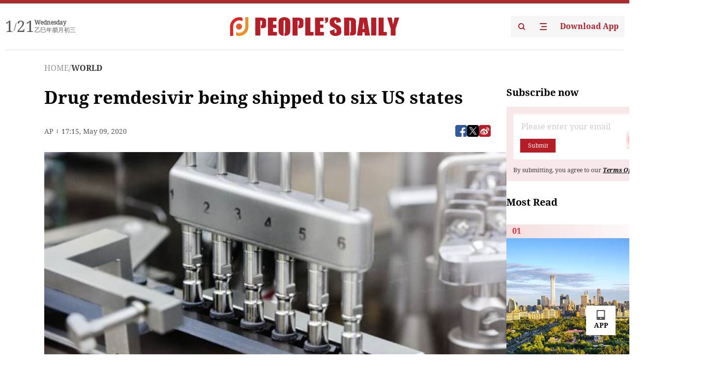

--- FILE ---
content_type: text/html;charset=UTF-8
request_url: https://peoplesdaily.pdnews.cn/world/er/30001366962
body_size: 19034
content:
<!doctype html><html lang="en"><head><meta charset="UTF-8"/><meta name="viewport" content="initial-scale=1,maximum-scale=1,minimum-scale=1,user-scalable=no"/><title>Drug remdesivir being shipped to six US states</title><style></style><meta name="title" content="Drug remdesivir being shipped to six US states"><meta name="keywords" content="WORLD,People's Daily"><meta name="description" content="Rubber stoppers are placed onto filled vials of the investigational drug remdesivir at a Gilead manufacturing site in the United States. Given through an IV, the medication is designed to interfere with an enzyme that reproduces viral genetic material. (Photo: AP)The federal government is sending..."><meta property="title" content="Drug remdesivir being shipped to six US states"><meta property="image" content="https://cdnpdcontent.aikan.pdnews.cn/20200510/d6c7fdc6c5a042abae8c63e36d2657e8.JPG"><meta itemprop="image" content="https://cdnpdcontent.aikan.pdnews.cn/20200510/d6c7fdc6c5a042abae8c63e36d2657e8.JPG"><meta property="description" content="Rubber stoppers are placed onto filled vials of the investigational drug remdesivir at a Gilead manufacturing site in the United States. Given through an IV, the medication is designed to interfere with an enzyme that reproduces viral genetic material. (Photo: AP)The federal government is sending..."><meta property="fb:app_id" content="216960335533526"><meta property="og:title" content="Drug remdesivir being shipped to six US states"><meta property="og:description" content="Rubber stoppers are placed onto filled vials of the investigational drug remdesivir at a Gilead manufacturing site in the United States. Given through an IV, the medication is designed to interfere with an enzyme that reproduces viral genetic material. (Photo: AP)The federal government is sending..."><meta property="og:url" content="https://peoplesdaily.pdnews.cn/world/er/30001366962"><meta property="og:image" content="https://cdnpdcontent.aikan.pdnews.cn/20200510/d6c7fdc6c5a042abae8c63e36d2657e8.JPG?x-oss-process=image/resize,l_850/auto-orient,1/quality,q_95/format,jpg"><meta property="og:image:alt" content="Rubber stoppers are placed onto filled vials of the investigational drug remdesivir at a Gilead manufacturing site in the United States. Given through an IV, the medication is designed to interfere with an enzyme that reproduces viral genetic material. (Photo: AP)The federal government is sending..."><meta property="og:image_wechat" content="https://cdnpdcontent.aikan.pdnews.cn/20200510/d6c7fdc6c5a042abae8c63e36d2657e8.JPG?x-oss-process=image/resize,l_850/auto-orient,1/quality,q_95/format,jpg"><meta name="twitter:title" content="Drug remdesivir being shipped to six US states"><meta property="twitter:title" content="Drug remdesivir being shipped to six US states"><meta name="twitter:image" content="https://cdnpdcontent.aikan.pdnews.cn/20200510/d6c7fdc6c5a042abae8c63e36d2657e8.JPG?x-oss-process=image/resize,l_850/auto-orient,1/quality,q_95/format,jpg"><meta property="twitter:image" content="https://cdnpdcontent.aikan.pdnews.cn/20200510/d6c7fdc6c5a042abae8c63e36d2657e8.JPG?x-oss-process=image/resize,l_850/auto-orient,1/quality,q_95/format,jpg"><meta name="twitter:image:src" content="https://cdnpdcontent.aikan.pdnews.cn/20200510/d6c7fdc6c5a042abae8c63e36d2657e8.JPG?x-oss-process=image/resize,l_850/auto-orient,1/quality,q_95/format,jpg"><meta property="twitter:image:src" content="https://cdnpdcontent.aikan.pdnews.cn/20200510/d6c7fdc6c5a042abae8c63e36d2657e8.JPG?x-oss-process=image/resize,l_850/auto-orient,1/quality,q_95/format,jpg"><meta name="twitter:description" content="Rubber stoppers are placed onto filled vials of the investigational drug remdesivir at a Gilead manufacturing site in the United States. Given through an IV, the medication is designed to interfere with an enzyme that reproduces viral genetic material. (Photo: AP)The federal government is sending..."><meta property="twitter:description" content="Rubber stoppers are placed onto filled vials of the investigational drug remdesivir at a Gilead manufacturing site in the United States. Given through an IV, the medication is designed to interfere with an enzyme that reproduces viral genetic material. (Photo: AP)The federal government is sending..."><meta name="twitter:site" content="@PeoplesDailyapp"><meta property="twitter:site" content="@PeoplesDailyapp"><meta property="al:title" content="Drug remdesivir being shipped to six US states"><meta property="al:image" content="https://cdnpdcontent.aikan.pdnews.cn/20200510/d6c7fdc6c5a042abae8c63e36d2657e8.JPG?x-oss-process=image/resize,l_850/auto-orient,1/quality,q_95/format,jpg"><meta property="al:description" content="Rubber stoppers are placed onto filled vials of the investigational drug remdesivir at a Gilead manufacturing site in the United States. Given through an IV, the medication is designed to interfere with an enzyme that reproduces viral genetic material. (Photo: AP)The federal government is sending..."><meta property="og:type" content="article"><meta property="og:rich_attachment" content="true"><meta name="twitter:card" content="summary_large_image"><meta property="twitter:card" content="summary_large_image"><meta name="twitter:creator" content="@PeoplesDailyapp"><meta property="twitter:creator" content="@PeoplesDailyapp"><meta property="al:type" content="article"><meta name="format-detection" content="telephone=no, email=no"/><meta name="apple-touch-fullscreen" content="YES"/><meta name="apple-mobile-web-app-capable" content="yes"/><meta name="apple-mobile-web-app-status-bar-style" content="black"/><link rel="icon" href="https://cdnpdfront.aikan.pdnews.cn/rmrb/es/rmrb-web-details-main/1.0.18/resource/image/faviconV2.png" type="image/x-icon"/><link rel="stylesheet" href="https://cdnpdfront.aikan.pdnews.cn/rmrb/es/rmrb-web-details-main/1.0.18/resource/css/plugin/normalize.css"><link rel="stylesheet" href="https://cdnpdfront.aikan.pdnews.cn/rmrb/es/rmrb-web-details-main/1.0.18/resource/css/plugin/swiper-bundle.min.css"><link rel="stylesheet" href="https://cdnpdfront.aikan.pdnews.cn/rmrb/es/rmrb-web-details-main/1.0.18/resource/css/plugin/aliPlayer.min.css"><link rel="stylesheet" href="https://cdnpdfront.aikan.pdnews.cn/rmrb/es/rmrb-web-details-main/1.0.18/resource/font/style.css"><link rel="stylesheet" href="https://cdnpdfront.aikan.pdnews.cn/rmrb/es/rmrb-web-details-main/1.0.18/resource/css/desktop/common.css"><link rel="stylesheet" href="https://cdnpdfront.aikan.pdnews.cn/rmrb/es/rmrb-web-details-main/1.0.18/resource/css/desktop/article.css"><link rel="stylesheet" href="https://cdnpdfront.aikan.pdnews.cn/rmrb/es/rmrb-web-details-main/1.0.18/resource/css/desktop/player.css"><script src="https://cdnpdfront.aikan.pdnews.cn/rmrb/es/rmrb-web-details-main/1.0.18/resource/js/share.min.js"></script><script type="module" crossorigin src="https://cdnpdfront.aikan.pdnews.cn/rmrb/es/rmrb-web-details-main/1.0.18/static/articleDesktop.2df49395.js"></script><link rel="modulepreload" href="https://cdnpdfront.aikan.pdnews.cn/rmrb/es/rmrb-web-details-main/1.0.18/static/__uno.811139bf.js"><link rel="modulepreload" href="https://cdnpdfront.aikan.pdnews.cn/rmrb/es/rmrb-web-details-main/1.0.18/static/light.beee88b5.js"><link rel="modulepreload" href="https://cdnpdfront.aikan.pdnews.cn/rmrb/es/rmrb-web-details-main/1.0.18/static/use-rtl.6a0d34a7.js"><link rel="modulepreload" href="https://cdnpdfront.aikan.pdnews.cn/rmrb/es/rmrb-web-details-main/1.0.18/static/FooterShare.d4d5bc0c.js"><link rel="modulepreload" href="https://cdnpdfront.aikan.pdnews.cn/rmrb/es/rmrb-web-details-main/1.0.18/static/index.6a84ec4d.js"><link rel="modulepreload" href="https://cdnpdfront.aikan.pdnews.cn/rmrb/es/rmrb-web-details-main/1.0.18/static/index.42c2b8bc.js"><link rel="modulepreload" href="https://cdnpdfront.aikan.pdnews.cn/rmrb/es/rmrb-web-details-main/1.0.18/static/email.b80d3b72.js"><link rel="modulepreload" href="https://cdnpdfront.aikan.pdnews.cn/rmrb/es/rmrb-web-details-main/1.0.18/static/Close.2922face.js"><link rel="modulepreload" href="https://cdnpdfront.aikan.pdnews.cn/rmrb/es/rmrb-web-details-main/1.0.18/static/index.3b214772.js"><link rel="modulepreload" href="https://cdnpdfront.aikan.pdnews.cn/rmrb/es/rmrb-web-details-main/1.0.18/static/vote.9191c2c4.js"><link rel="stylesheet" href="https://cdnpdfront.aikan.pdnews.cn/rmrb/es/rmrb-web-details-main/1.0.18/static/__uno.1f68b8f3.css"><link rel="stylesheet" href="https://cdnpdfront.aikan.pdnews.cn/rmrb/es/rmrb-web-details-main/1.0.18/static/FooterShare.536f3f2b.css"><link rel="stylesheet" href="https://cdnpdfront.aikan.pdnews.cn/rmrb/es/rmrb-web-details-main/1.0.18/static/index.262060e6.css"><link rel="stylesheet" href="https://cdnpdfront.aikan.pdnews.cn/rmrb/es/rmrb-web-details-main/1.0.18/static/index.36bdada6.css"><link rel="stylesheet" href="https://cdnpdfront.aikan.pdnews.cn/rmrb/es/rmrb-web-details-main/1.0.18/static/index.0044e19b.css"><link rel="stylesheet" href="https://cdnpdfront.aikan.pdnews.cn/rmrb/es/rmrb-web-details-main/1.0.18/static/articleDesktop.992161ba.css"><link rel="stylesheet" href="https://cdnpdfront.aikan.pdnews.cn/rmrb/es/rmrb-web-details-main/1.0.18/static/global.e64d111d.css"></head><body data-id="30001366962" data-channelid="1028" data-objecttype="8" data-topicid="" data-type="channel" id="body" class=""><div id="app"></div><header id="header"><div class="header"><div class="header-container c-container"><div class="header-main"><div id="globalHeader" class="time"></div><a href="https://peoplesdaily.pdnews.cn" class="logo"><span style="display:none">People's Daily</span> <img src="https://cdnpdfront.aikan.pdnews.cn/rmrb/es/rmrb-web-details-main/1.0.18/resource/image/header/logo.svg" alt="People's Daily English language App - Homepage - Breaking News, China News, World News and Video"></a><div class="right-content"><a class="header-search" target="_blank" href="https://peoplesdaily.pdnews.cn/searchDetails"><span style="display:none">People's Daily Search Details</span> <img src="https://cdnpdfront.aikan.pdnews.cn/rmrb/es/rmrb-web-details-main/1.0.18/resource/image/header/headerSearch.svg" alt="People's Daily English language App - Homepage - Breaking News, China News, World News and Video"> </a><span class="header-channel"><div id="headerChannel"></div><img class="header-channel-icon" src="https://cdnpdfront.aikan.pdnews.cn/rmrb/es/rmrb-web-details-main/1.0.18/resource/image/channel.svg" alt="People's Daily English language App - Homepage - Breaking News, China News, World News and Video"> </span><a class="header-download droidSerif-bold" target="_blank" href="https://peoplesdaily.pdnews.cn/publicity">Download App</a></div></div></div></div></header><main class="content-main" data-author-name="" data-author-id=""><div class="c-container"><div class="breadcrumb"><a href="https://peoplesdaily.pdnews.cn" class="droidSerif">HOME</a> <span class="droidSerif">/</span><div class="beloneName droidSerif-bold">WORLD</div></div><div class="c-content"><div class="left"><div class="c-title droidSerif-bold" id="newsTitle">Drug remdesivir being shipped to six US states</div><div class="c-details-share"><div class="c-details"><div class="c-details-extra droidSerif"><div class="form">AP</div><div class="c-publish-time none">1589044546000</div></div></div><div id="globalShare"></div></div><div class="skeleton-loading"><div class="ant-skeleton ant-skeleton-active"><div class="ant-skeleton-content"><ul class="ant-skeleton-paragraph"><li style="width:38%"></li><li style="width:100%"></li><li style="width:100%"></li><li style="width:87.5%"></li></ul><h3 class="ant-skeleton-title" style="width:100%;height:427.5px"></h3></div></div></div><div class="c-news-content none" id="newContent"><p style="text-align: center;"><img src="https://cdnpdcontent.aikan.pdnews.cn/20200510/15db2041eb4f4db7a4a89daf84047e01.jpg" title="" alt="rendesivir vials (ap).jpg"></p>
<p><span style="color: rgb(127, 127, 127);">Rubber stoppers are placed onto filled vials of the investigational drug remdesivir at a Gilead manufacturing site in the United States. Given through an IV, the medication is designed to interfere with an enzyme that reproduces viral genetic material. (Photo: AP)</span></p>
<p style="text-align: left;">The federal government is sending supplies of the first drug that appears to help speed the recovery of some COVID-19 patients to six states, where it will be distributed by health departments.</p>
<p style="text-align: left;">The US Department of Health and Human Services announced Saturday that it is delivering 140 cases of the drug remdesivir to Illinois, 110 cases to New Jersey, 40 cases to Michigan, 30 cases each to Connecticut and Maryland and 10 cases to Iowa. Each case contains 40 vials of the drug, the department said in a statement.</p>
<p style="text-align: left;">“State and local health departments have the greatest insights into community-level needs in the COVID-19 response,” the statement said.</p>
<p style="text-align: left;">The company that makes the antiviral drug, California-based Gilead Sciences, has said it is donating its entire current stockpile to help in the US pandemic response.</p>
<p style="text-align: left;">Remdesivir was cleared for emergency use by the Food and Drug Administration last week.</p>
<p style="text-align: left;">The department says the doses have to go to more critical patients including those on ventilators or in need of supplemental oxygen.</p>
<p><br></p></div><div id="vote"></div></div><div class="right" id="mostRead"></div></div><div class="c-recommend" id="recommend"></div></div></main><div id="news-article-audio"></div><div id="hidden"></div><div id="hiddenElement"></div><footer id="globalFooter" data-audio-title="" data-audio-src="" data-audio-img=""><div class="footer-main c-container"><div class="footer-container"><div class="footer-left"><div class="footer-download"><div class="footer-title droidSerif-bold">Download App</div><div class="footer-download-top"><a target="_blank" href="https://apps.apple.com/app/peoples-daily-%E4%BA%BA%E6%B0%91%E6%97%A5%E6%8A%A5%E8%8B%B1%E6%96%87%E5%AE%A2%E6%88%B7%E7%AB%AF/id1294031865" class="droidSerif-bold"><img src="https://cdnpdfront.aikan.pdnews.cn/rmrb/es/rmrb-web-details-main/1.0.18/resource/image/footer/apple.svg" alt="People's Daily English language App - Homepage - Breaking News, China News, World News and Video"> </a><a target="_blank" href="https://sj.qq.com/appdetail/com.peopleapp.en" class="droidSerif-bold"><img src="https://cdnpdfront.aikan.pdnews.cn/rmrb/es/rmrb-web-details-main/1.0.18/resource/image/footer/android.svg" alt="People's Daily English language App - Homepage - Breaking News, China News, World News and Video"></a></div><a target="_blank" href="https://play.google.com/store/apps/details?id=com.peopleapp.en" class="download-app droidSerif-bold"><img src="https://cdnpdfront.aikan.pdnews.cn/rmrb/es/rmrb-web-details-main/1.0.18/resource/image/footer/google.svg" alt="People's Daily English language App - Homepage - Breaking News, China News, World News and Video"> <span>Google Play</span></a></div></div><div class="footer-right"><div class="footer-sitemap"><div class="footer-title droidSerif-bold">Sitemap</div><div id="footerSitemap" class="sitemap-list"></div></div><div class="footer-share" id="footerShare"></div></div></div><div class="footer-bottom"><div class="left"><div class="left-top"><a class="droidSerif" target="_blank" href="https://www.beian.gov.cn/portal/registerSystemInfo?recordcode=11010502048728" title="People's Daily English language App"><img src="https://cdnpdfront.aikan.pdnews.cn/rmrb/es/rmrb-web-details-main/1.0.18/resource/image/footer/emblem.png" alt="People's Daily English language App - Homepage - Breaking News, China News, World News and Video"> <span>京公网安备 11010502048728号 Copyright 2023 People's Daily </span></a><a class="droidSerif" target="_blank" href="https://beian.miit.gov.cn/#/Integrated/recordQuery" title="People's Daily English language App">ICP Registration Number: 16066560</a></div><a class="droidSerif" title="People's Daily English language App">Disinformation report:rmrbywapp@126.com</a></div><div class="right"><a class="privacyPolicy" href="https://peoplesdaily.pdnews.cn/privacyPolicy" target="_blank" title="People's Daily English language App">Privacy policy</a> <i class="line"></i> <a class="aboutUs" href="https://peoplesdaily.pdnews.cn/aboutUs" target="_blank" title="People's Daily English language App">Terms of Service</a> <i class="line"></i> <a class="aboutPeopleDaily" href="https://peoplesdaily.pdnews.cn/aboutPeopleDaily" target="_blank" title="People's Daily English language App">About People's Daily</a> <i class="line"></i> <a class="peoplesDaily" href="" target="_blank" title="People's Daily English language App">PEOPLE'S DAILY</a></div></div></div></footer><script src="https://wkbrs1.tingyun.com/js/cIHjmnMVaiY.js"></script><script src="https://cdnpdfront.aikan.pdnews.cn/rmrb/es/rmrb-web-details-main/1.0.18/resource/js/sensorsdata.min.js"></script><script src="https://cdnpdfront.aikan.pdnews.cn/rmrb/es/rmrb-web-details-main/1.0.18/resource/js/aliPlayer.min.js"></script><script src="https://cdnpdfront.aikan.pdnews.cn/rmrb/es/rmrb-web-details-main/1.0.18/resource/js/swiper-bundle.min.js"></script><script src="https://cdnpdfront.aikan.pdnews.cn/rmrb/es/rmrb-web-details-main/1.0.18/resource/js/echart.min.js"></script><script src="https://cdnpdfront.aikan.pdnews.cn/rmrb/es/rmrb-web-details-main/1.0.18/resource/js/ecStat.min.js"></script><script>!(function (c,b,d,a) {c[a] ||(c[a] ={})
c[a].config ={pid:'bayc9l9j1x@7e5f11667efff4b',appType:'web',imgUrl:'https://arms-retcode.aliyuncs.com/r.png?',sendResource:true,enableLinkTrace:true,behavior:true
}
with (b) with (body) with (insertBefore(createElement('script'),firstChild)) setAttribute('crossorigin','',src =d
)
})(window,document,'https://retcode.alicdn.com/retcode/bl.js','__bl')</script><script>var echartOptions = undefined;var shareInfo = {"fullUrl":"https://cdnpdcontent.aikan.pdnews.cn/20200510/d6c7fdc6c5a042abae8c63e36d2657e8.JPG","shareSwitch":1,"shareTitle":"Drug remdesivir being shipped to six US states","shareDescription":"Rubber stoppers are placed onto filled vials of the investigational drug remdesivir at a Gilead manufacturing site in the United States. Given through an IV, the medication is designed to interfere with an enzyme that reproduces viral genetic material. (Photo: AP)The federal government is sending..."};var contentDetailsJson = {"channelRels":[{"sortValue":1,"channelAlias":"world","channelLevel":2,"channelName":"WORLD","channelId":1028}],"description":"Rubber stoppers are placed onto filled vials of the investigational drug remdesivir at a Gilead manufacturing site in the United States. Given through an IV, the medication is designed to interfere with an enzyme that reproduces viral genetic material. (Photo: AP)The federal government is sending..."};</script></body></html>